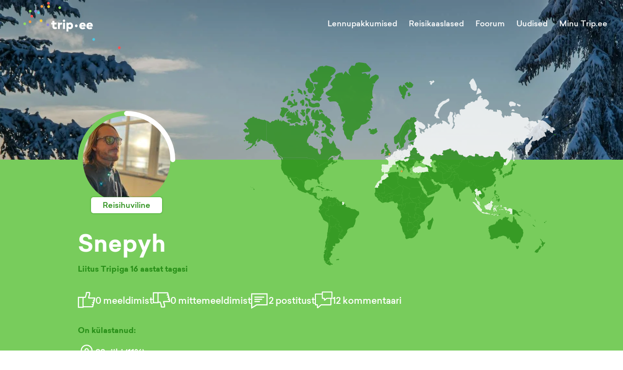

--- FILE ---
content_type: text/html; charset=utf-8
request_url: https://trip.ee/user/7291185
body_size: 8613
content:
<!DOCTYPE html><html lang="et"><head><meta charSet="utf-8"/><meta name="viewport" content="width=device-width"/><meta name="twitter:card" content="summary_large_image"/><meta property="og:type" content="website"/><meta property="og:image" content="/images/social.jpg"/><meta property="og:image:type" content="image/jpeg"/><meta property="og:image:width" content="1200"/><meta property="og:image:height" content="627"/><meta property="og:locale" content="et_EE"/><meta property="og:site_name" content="trip.ee"/><meta name="keywords" content="Reisifoorum, odavad lennupiletid, reisikaaslased, reisiuudised"/><meta name="tradetracker-site-verification" content="97cadac89b55d2c26a06825138e45e4cb3030e90"/><link rel="icon" href="/favicon.ico"/><link rel="apple-touch-icon" href="/favicons/apple-touch-icon-76x76.png" sizes="76x76"/><link rel="apple-touch-icon" href="/favicons/apple-touch-icon-180x180.png" sizes="180x180"/><link rel="icon" type="image/png" href="/favicons/android-chrome-72x72.png" sizes="72x72"/><link rel="icon" type="image/png" href="/favicons/android-chrome-192x192.png" sizes="192x192"/><title>Trip.ee | Snepyh</title><meta name="robots" content="noindex,follow"/><meta name="description" content="Reisihuviline, liitus tripiga 16 aastat tagasi"/><meta property="og:title" content="Trip.ee | Snepyh"/><meta property="og:description" content="Reisihuviline, liitus tripiga 16 aastat tagasi"/><meta name="next-head-count" content="22"/><script defer="" data-domain="trip.ee" src="https://plausible.trip.ee/js/script.js"></script><link rel="preload" href="/_next/static/css/fcea69ab72d3a7aa.css" as="style"/><link rel="stylesheet" href="/_next/static/css/fcea69ab72d3a7aa.css" data-n-g=""/><link rel="preload" href="/_next/static/css/d65776b2e972f8ee.css" as="style"/><link rel="stylesheet" href="/_next/static/css/d65776b2e972f8ee.css" data-n-p=""/><noscript data-n-css=""></noscript><script defer="" nomodule="" src="/_next/static/chunks/polyfills-c67a75d1b6f99dc8.js"></script><script src="/_next/static/chunks/webpack-c5cb9af7cbf5eadf.js" defer=""></script><script src="/_next/static/chunks/framework-09f3afa64952aba4.js" defer=""></script><script src="/_next/static/chunks/main-9133e1b9855184ff.js" defer=""></script><script src="/_next/static/chunks/pages/_app-00390b3711ac3612.js" defer=""></script><script src="/_next/static/chunks/5675-3667e1573b1c63fd.js" defer=""></script><script src="/_next/static/chunks/8604-cbfe99dd991a55c8.js" defer=""></script><script src="/_next/static/chunks/8190-c902b464884a2865.js" defer=""></script><script src="/_next/static/chunks/2430-d257b26d78387ad8.js" defer=""></script><script src="/_next/static/chunks/3157-8db1441ce9405a6b.js" defer=""></script><script src="/_next/static/chunks/139-2180ca39d90be9e7.js" defer=""></script><script src="/_next/static/chunks/pages/user/%5Bid%5D-a8afdda48b3dd850.js" defer=""></script><script src="/_next/static/t54gtzEqDYUp0E3kYF_xf/_buildManifest.js" defer=""></script><script src="/_next/static/t54gtzEqDYUp0E3kYF_xf/_ssgManifest.js" defer=""></script><style id="__jsx-927917030">#nprogress{pointer-events:none;}#nprogress .bar{background:#37a0eb;position:fixed;z-index:9999;top:0;left:0;width:100%;height:3px;}#nprogress .peg{display:block;position:absolute;right:0px;width:100px;height:100%;box-shadow:0 0 10px #37a0eb,0 0 5px #37a0eb;opacity:1;-webkit-transform:rotate(3deg) translate(0px,-4px);-ms-transform:rotate(3deg) translate(0px,-4px);-webkit-transform:rotate(3deg) translate(0px,-4px);-ms-transform:rotate(3deg) translate(0px,-4px);transform:rotate(3deg) translate(0px,-4px);}#nprogress .spinner{display:block;position:fixed;z-index:1031;top:15px;right:15px;}#nprogress .spinner-icon{width:18px;height:18px;box-sizing:border-box;border:solid 2px transparent;border-top-color:#37a0eb;border-left-color:#37a0eb;border-radius:50%;-webkit-animation:nprogresss-spinner 400ms linear infinite;-webkit-animation:nprogress-spinner 400ms linear infinite;animation:nprogress-spinner 400ms linear infinite;}.nprogress-custom-parent{overflow:hidden;position:relative;}.nprogress-custom-parent #nprogress .spinner,.nprogress-custom-parent #nprogress .bar{position:absolute;}@-webkit-keyframes nprogress-spinner{0%{-webkit-transform:rotate(0deg);}100%{-webkit-transform:rotate(360deg);}}@-webkit-keyframes nprogress-spinner{0%{-webkit-transform:rotate(0deg);-ms-transform:rotate(0deg);transform:rotate(0deg);}100%{-webkit-transform:rotate(360deg);-ms-transform:rotate(360deg);transform:rotate(360deg);}}@keyframes nprogress-spinner{0%{-webkit-transform:rotate(0deg);-ms-transform:rotate(0deg);transform:rotate(0deg);}100%{-webkit-transform:rotate(360deg);-ms-transform:rotate(360deg);transform:rotate(360deg);}}</style></head><body><div id="__next" data-reactroot=""><div class="Toastify"></div><div class="Header_Header__ATyIU UserPage_Header__KbOxD Header_WithDefaultBackground__R7mpM" style="background-position:50% 0%"><div class="containers_ContainerXl__0UFym"><div class="Header_Navbar__Z509O"><div class="Navbar_Navbar__PY_Ge"><div class="Navbar_Logo__z4EST"><a href="/"><svg version="1.1" id="Layer_1" xmlns="http://www.w3.org/2000/svg" xmlns:xlink="http://www.w3.org/1999/xlink" x="0px" y="0px" viewBox="0 0 150 72.2" enable-background="new 0 0 150 72.2" xml:space="preserve" width="200" heigth="150"><g id="XMLID_52_"><g id="XMLID_1951_"><path id="XMLID_1969_" fill="#ffffff" d="M49.2,38.7c-0.8,0-1.4-0.4-1.4-1.5v-2.8h3.3v-2.7h-3.3v-2.8h-3.1v2.8H43v2.7h1.8v3.2 c0,2.4,1.2,4,3.8,4c1.6,0,2.5-0.4,3.4-1.1l-1.1-2.4C50.4,38.4,49.8,38.7,49.2,38.7z"></path><path id="XMLID_1966_" fill="#ffffff" d="M56.2,32.8v-1.1h-3v9.7h3.1v-5.2c0-1.2,0.7-1.7,1.8-1.7c0.6,0,1.1,0.1,1.5,0.3l0.3-3.1 c-0.2-0.1-0.6-0.1-1.1-0.1C57.6,31.4,56.7,31.9,56.2,32.8z"></path><rect id="XMLID_1963_" x="61.1" y="31.7" fill="#ffffff" width="3.1" height="9.7"></rect><path id="XMLID_1956_" fill="#ffffff" d="M62.6,26.9c-1,0-1.8,0.8-1.8,1.9c0,1,0.8,1.8,1.8,1.8c1,0,1.8-0.8,1.8-1.8 C64.5,27.7,63.7,26.9,62.6,26.9z"></path><path id="XMLID_1952_" fill="#ffffff" d="M72.1,31.4c-1.3,0-2.2,0.6-2.8,1.3v-1h-3v13.6h3.1v-4.9c0.6,0.7,1.4,1.2,2.7,1.2 c2.6,0,4.5-2.2,4.5-5.1C76.6,33.7,74.6,31.4,72.1,31.4z M69.4,36.5c0-1.1,1-2.1,2.1-2.1c1.1,0,2.1,1,2.1,2.1c0,1.1-1,2.1-2.1,2.1 C70.4,38.6,69.4,37.7,69.4,36.5z"></path></g><g id="XMLID_1204_"><path id="XMLID_1948_" fill="#ffffff" d="M96.1,36.5c0,0.3,0,0.8-0.1,1h-6.6c0.3,1.1,1,1.6,2.1,1.6c0.7,0,1.5-0.3,2.1-0.8l2,1.9 c-1,1-2.5,1.6-4.3,1.6c-3,0-5.1-2-5.1-5c0-3.1,2-5.2,5-5.2C94.1,31.4,96.1,33.5,96.1,36.5z M89.5,35.5H93c-0.2-1-0.9-1.5-1.7-1.5 C90.3,34.1,89.7,34.6,89.5,35.5z"></path><path id="XMLID_1205_" fill="#ffffff" d="M107,36.5c0,0.3,0,0.8-0.1,1h-6.6c0.3,1.1,1,1.6,2.1,1.6c0.7,0,1.5-0.3,2.1-0.8l2,1.9 c-1,1-2.5,1.6-4.3,1.6c-3,0-5.1-2-5.1-5c0-3.1,2-5.2,5-5.2C105.1,31.4,107,33.5,107,36.5z M100.4,35.5h3.5c-0.2-1-0.9-1.5-1.7-1.5 C101.2,34.1,100.7,34.6,100.4,35.5z"></path></g><g id="XMLID_675_"><path id="XMLID_679_" fill="#ffffff" d="M83.6,36.5c0,1.1-1,2.1-2.1,2.1c-1.1,0-2.1-1-2.1-2.1c0-1.1,1-2.1,2.1-2.1 C82.6,34.4,83.6,35.4,83.6,36.5z"></path></g></g><g id="XMLID_2152_"><path id="XMLID_2153_" fill="#4AC9E3" d="M110.5,57.3c0,1.1-1,2.1-2.1,2.1c-1.1,0-2.1-1-2.1-2.1c0-1.1,1-2.1,2.1-2.1 C109.5,55.2,110.5,56.2,110.5,57.3z"></path></g><g id="XMLID_2149_"><path id="XMLID_2150_" fill="#FFCE33" d="M41,7.1c0,1.1-1,2.1-2.1,2.1c-1.1,0-2.1-1-2.1-2.1c0-1.1,1-2.1,2.1-2.1C40,5,41,6,41,7.1z "></path></g><g id="XMLID_61_"><path id="XMLID_62_" fill="#8EDD65" d="M58.1,8.8c0,1.1-1,2.1-2.1,2.1c-1.1,0-2.1-1-2.1-2.1c0-1.1,1-2.1,2.1-2.1 C57.2,6.7,58.1,7.7,58.1,8.8z"></path></g><g id="XMLID_2146_"><path id="XMLID_2147_" fill="#FF5050" d="M40.7,2.1c0,1.1-1,2.1-2.1,2.1c-1.1,0-2.1-1-2.1-2.1c0-1.1,1-2.1,2.1-2.1 C39.7,0,40.7,1,40.7,2.1z"></path></g><g id="XMLID_2143_"><path id="XMLID_2144_" fill="#FF9A3E" d="M30.6,6.8c0,1.1-1,2.1-2.1,2.1c-1.1,0-2.1-1-2.1-2.1c0-1.1,1-2.1,2.1-2.1 C29.6,4.7,30.6,5.7,30.6,6.8z"></path></g><g id="XMLID_2140_"><path id="XMLID_2141_" fill="#8B84D7" d="M20.8,14.2c0,1.1-1,2.1-2.1,2.1c-1.1,0-2.1-1-2.1-2.1c0-1.1,1-2.1,2.1-2.1 C19.8,12.1,20.8,13,20.8,14.2z"></path></g><g id="XMLID_2137_"><path id="XMLID_2138_" fill="#FF5050" d="M15.1,21.8c0,1.1-1,2.1-2.1,2.1c-1.1,0-2.1-1-2.1-2.1c0-1.1,1-2.1,2.1-2.1 C14.1,19.7,15.1,20.7,15.1,21.8z"></path></g><g id="XMLID_2134_"><path id="XMLID_2135_" fill="#FF9A3E" d="M12.4,30.3c0,1.1-1,2.1-2.1,2.1c-1.1,0-2.1-1-2.1-2.1c0-1.1,1-2.1,2.1-2.1 C11.4,28.2,12.4,29.2,12.4,30.3z"></path></g><g id="XMLID_2131_"><path id="XMLID_2132_" fill="#8EDD65" d="M4.2,33.4c0,1.1-1,2.1-2.1,2.1c-1.1,0-2.1-1-2.1-2.1c0-1.1,1-2.1,2.1-2.1 C3.3,31.3,4.2,32.2,4.2,33.4z"></path></g><g id="XMLID_2128_"><path id="XMLID_2129_" fill="#FFCE33" d="M29.4,28.7c0,1.1-1,2.1-2.1,2.1c-1.1,0-2.1-1-2.1-2.1c0-1.1,1-2.1,2.1-2.1 C28.5,26.6,29.4,27.6,29.4,28.7z"></path></g><g id="XMLID_2125_"><path id="XMLID_2126_" fill="#8B84D7" d="M39.8,34.9c0,1.1-1,2.1-2.1,2.1c-1.1,0-2.1-1-2.1-2.1c0-1.1,1-2.1,2.1-2.1 C38.8,32.8,39.8,33.8,39.8,34.9z"></path></g><g id="XMLID_2122_"><path id="XMLID_2123_" fill="#4AC9E3" d="M25.5,16.4c0,1.1-1,2.1-2.1,2.1c-1.1,0-2.1-1-2.1-2.1c0-1.1,1-2.1,2.1-2.1 C24.6,14.3,25.5,15.3,25.5,16.4z"></path></g><g id="XMLID_2119_"><path id="XMLID_2120_" fill="#8EDD65" d="M12.7,14.1c0,1.1-1,2.1-2.1,2.1c-1.1,0-2.1-1-2.1-2.1c0-1.1,1-2.1,2.1-2.1 C11.7,12,12.7,13,12.7,14.1z"></path></g><g id="XMLID_2116_"><path id="XMLID_2117_" fill="#FF5050" d="M150,70c0,1.1-1,2.1-2.1,2.1c-1.1,0-2.1-1-2.1-2.1c0-1.1,1-2.1,2.1-2.1 C149,67.9,150,68.9,150,70z"></path></g></svg></a></div><div class="Navbar_Links__Jo78T"><a class="" href="/odavad-lennupiletid">Lennupakkumised</a><a class="" href="/reisikaaslased">Reisikaaslased</a><a class="" href="/foorum/uldfoorum">Foorum</a><a class="" href="/uudised">Uudised</a><div class="Navbar_UserAvatar__sD2RP"><div class="UserNavBarMenu_UserNavBarMenu__5fHyd"><span class="UserNavBarMenu_LinkTitle__JqvzG">Minu Trip.ee</span><div class="UserNavBarMenu_Menu__ICWhH UserNavBarMenu_WithAvatar__ShAQd"><div class="UserNavBarMenu_ArrowWrapper__0GGxU"><div class="UserNavBarMenu_Arrow___ee1D"></div></div><div class="UserNavBarMenu_Links__kmpZG"><div class="UserNavBarMenu_LinkWrapper__EQHlN"><div class="UserNavBarMenu_Link__X91mA">Logi sisse</div></div><div class="UserNavBarMenu_LinkWrapper__EQHlN"><div class="UserNavBarMenu_Link__X91mA">Registreeri</div></div></div></div></div></div></div><div class="Navbar_MenuIcon__PfZsY"><div class="Navbar_Hamburger__MPKSe"><svg xmlns="http://www.w3.org/2000/svg" width="18" height="18" viewBox="0 0 18 18"><path d="M0 0h18v18H0z" fill="none"></path><path d="M2 13.5h14V12H2v1.5zm0-4h14V8H2v1.5zM2 4v1.5h14V4H2z"></path></svg></div></div></div></div></div></div><div class="UserPage_BodyContainer__tBaDk"><div class="containers_ContainerLg__PhZwy"><div class="UserPage_Body__iRfId"><div class="UserPage_Avatar__OVaCT"><div class="UserProfileAvatar_UserProfileAvatar__F4P3u userRank1"><div class="UserProfileAvatar_Image__9EtVm"><img src="https://trip3spaces.fra1.cdn.digitaloceanspaces.com/images/user_profile/small_square/picture-7291185.jpeg" alt="Snepyh"/></div><div class="UserProfileAvatar_Rank___4HcX">Reisihuviline</div><div class="UserProfileAvatar_Corner__377tc UserProfileAvatar_Top__Hxh3Z"></div><div class="UserProfileAvatar_Corner__377tc UserProfileAvatar_Right__FQwPB"></div></div></div><div class="UserPage_UserNameContainer__p2Yvf"><div class="UserPage_UserName__kZewO">Snepyh</div></div><div class="UserPage_Joined__D_k5t">Liitus Tripiga <!-- -->16 aastat tagasi</div><div class="UserPage_Statistics__eAm_U"><div class="UserPage_StatisticsItem__7d5Dv"><svg version="1.1" id="Layer_1" xmlns="http://www.w3.org/2000/svg" xmlns:xlink="http://www.w3.org/1999/xlink" x="0px" y="0px" viewBox="-560.3701 262.4485 31.9707 29" enable-background="new -560.3701 262.4485 31.9707 29" xml:space="preserve"><g id="XMLID_315_"><path id="XMLID_343_" d="M-529.3691,272.4485h-10.2256l1.6357-5.7251l0.0381-3.2749l-1-1h-6l-1,1v2.8379l-1.7207,5.1621h-2.2793h-1 h-9.4492v20h10.4492v-1h16.5518l0.9697-0.7573l4-16L-529.3691,272.4485z M-558.3701,289.4485v-16h6.4492v16H-558.3701z M-549.9209,288.4485v-15h3l0.9482-0.6836l2-6l0.0518-0.3164v-2h4v1.8599l-1.9619,6.8652l0.9619,1.2749h10.2705l-0.4916,1.9663 h-1.774v2h1.274l-0.5,2h-1.8082v2h1.3082l-0.5,2h-1.8834v2h1.3834l-0.5084,2.0337H-549.9209z"></path></g></svg><span class="UserPage_StatisticsLabel__r9lGK">0<!-- --> meeldimist</span></div><div class="UserPage_StatisticsItem__7d5Dv"><svg version="1.1" id="Layer_1" xmlns="http://www.w3.org/2000/svg" xmlns:xlink="http://www.w3.org/1999/xlink" x="0px" y="0px" viewBox="-560.3701 263.4485 31.9707 28" enable-background="new -560.3701 263.4485 31.9707 28" xml:space="preserve"><g id="XMLID_315_"><path id="XMLID_343_" d="M-528.3994,280.2058l-4-16l-0.9697-0.7573h-16.5518l0,0h-10.4492v20h10.4492v-1h2.2793l1.7207,5.1621 v2.8379l1,1h6l1-1l-0.0381-3.2749l-1.6357-5.7251h10.2256L-528.3994,280.2058z M-558.3701,281.4485v-16h6.4492v16 M-534.1504,265.4485l0.5084,2.0337h-1.3834v2h1.8834l0.5,2h-1.3082v2h1.8082l0.5,2h-1.274v2h1.774l0.4916,1.9663h-10.2705 l-0.9619,1.2749l1.9619,6.8652v1.8599h-4v-2l-0.0518-0.3164l-2-6l-0.9482-0.6836h-3v-15H-534.1504z"></path></g><path d="M-549.9209,283.4485"></path></svg><span class="UserPage_StatisticsLabel__r9lGK">0<!-- --> mittemeeldimist</span></div><div class="UserPage_StatisticsItem__7d5Dv"><svg xmlns="http://www.w3.org/2000/svg" viewBox="0 0 16 16"><path d="M0,16.13V2H15V13H5.24ZM1,3V14.37L5,12h9V3Z"></path><rect x="3" y="5" width="9" height="1"></rect><rect x="3" y="7" width="7" height="1"></rect><rect x="3" y="9" width="5" height="1"></rect></svg><span class="UserPage_StatisticsLabel__r9lGK">2<!-- --> postitust</span></div><div class="UserPage_StatisticsItem__7d5Dv"><svg version="1.1" xmlns="http://www.w3.org/2000/svg" xmlns:xlink="http://www.w3.org/1999/xlink" x="0px" y="0px" viewBox="0 0 33.9995 32.7612" enable-background="new 0 0 33.9995 32.7612" xml:space="preserve"><g><path d="M32.9995,0H14.4053l-1,1v3H1L0,5v20.9653l1,1h2.9995L4,32.0024l1.6509,0.7588l6.7563-5.7959h18.5923l1-1 V14.3379h1l1-1V1L32.9995,0z M29.9995,24.9653H12.0371l-0.6509,0.2412L6,29.8271l-0.0005-3.8618l-1-1H2V6h11.4053v7.3379l1,1h3 v2.9419l1.6514,0.7588l4.3135-3.7007h6.6294V24.9653z M31.9995,12.3379H23l-0.6514,0.2412l-2.9434,2.5254v-1.7666l-1-1h-3V2 h16.5942V12.3379z"></path></g></svg><span class="UserPage_StatisticsLabel__r9lGK">12<!-- --> kommentaari</span></div></div><div class="UserPage_BackGroundMap__0UoIR"></div><div class="UserPage_VisitedBlock__NqiYM"><div class="UserPage_VisitedHeader___7o1r">On külastanud:</div><div class="UserPage_DestinationInfo__Uwkop"><div class="UserPage_Info__dYJ62"><svg version="1.1" id="Layer_1" xmlns="http://www.w3.org/2000/svg" xmlns:xlink="http://www.w3.org/1999/xlink" x="0px" y="0px" viewBox="0 0 22 32.543" enable-background="new 0 0 22 32.543" xml:space="preserve"><g id="XMLID_69_"><path id="XMLID_87_" d="M11,6.5c-2.2056,0-4,1.7939-4,4s1.7944,4,4,4s4-1.7939,4-4S13.2056,6.5,11,6.5z M11,12.5 c-1.103,0-2-0.8975-2-2s0.897-2,2-2s2,0.8975,2,2S12.103,12.5,11,12.5z"></path><path id="XMLID_90_" d="M11,0C4.9346,0,0,4.9346,0,11c0,5.751,9.7451,20.9004,10.1602,21.543h1.6797 C12.2549,31.9004,22,16.751,22,11C22,4.9346,17.0654,0,11,0z M11,30.1328C7.8779,25.127,2,14.8994,2,11c0-4.9629,4.0376-9,9-9 s9,4.0371,9,9C20,14.8994,14.1221,25.127,11,30.1328z"></path></g></svg><div class="UserPage_InfoTitle__KcvF7">22<!-- --> riiki (<!-- -->11<!-- -->%)</div></div><div class="UserPage_Tags__NpIYv"><a class="Tag_Tag__HuzpA Tag_Large__utkx7 Tag_White__vwaHu Tag_Clickable__WHWR5" href="/sihtkoht/austria"><span class="Tag_Title__er6Dm">Austria</span></a><a class="Tag_Tag__HuzpA Tag_Large__utkx7 Tag_White__vwaHu Tag_Clickable__WHWR5" href="/sihtkoht/belgia"><span class="Tag_Title__er6Dm">Belgia</span></a><a class="Tag_Tag__HuzpA Tag_Large__utkx7 Tag_White__vwaHu Tag_Clickable__WHWR5" href="/sihtkoht/hispaania"><span class="Tag_Title__er6Dm">Hispaania</span></a><a class="Tag_Tag__HuzpA Tag_Large__utkx7 Tag_White__vwaHu Tag_Clickable__WHWR5" href="/sihtkoht/holland"><span class="Tag_Title__er6Dm">Holland</span></a><a class="Tag_Tag__HuzpA Tag_Large__utkx7 Tag_White__vwaHu Tag_Clickable__WHWR5" href="/sihtkoht/indoneesia"><span class="Tag_Title__er6Dm">Indoneesia</span></a><a class="Tag_Tag__HuzpA Tag_Large__utkx7 Tag_White__vwaHu Tag_Clickable__WHWR5" href="/sihtkoht/laeaene-sahara"><span class="Tag_Title__er6Dm">Lääne-Sahara</span></a><a class="Tag_Tag__HuzpA Tag_Large__utkx7 Tag_White__vwaHu Tag_Clickable__WHWR5" href="/sihtkoht/laeti"><span class="Tag_Title__er6Dm">Läti</span></a><a class="Tag_Tag__HuzpA Tag_Large__utkx7 Tag_White__vwaHu Tag_Clickable__WHWR5" href="/sihtkoht/leedu"><span class="Tag_Title__er6Dm">Leedu</span></a><a class="Tag_Tag__HuzpA Tag_Large__utkx7 Tag_White__vwaHu Tag_Clickable__WHWR5" href="/sihtkoht/luksemburg"><span class="Tag_Title__er6Dm">Luksemburg</span></a><a class="Tag_Tag__HuzpA Tag_Large__utkx7 Tag_White__vwaHu Tag_Clickable__WHWR5" href="/sihtkoht/malaisia"><span class="Tag_Title__er6Dm">Malaisia</span></a><a class="Tag_Tag__HuzpA Tag_Large__utkx7 Tag_White__vwaHu Tag_Clickable__WHWR5" href="/sihtkoht/maroko"><span class="Tag_Title__er6Dm">Maroko</span></a><a class="Tag_Tag__HuzpA Tag_Large__utkx7 Tag_White__vwaHu Tag_Clickable__WHWR5" href="/sihtkoht/monaco"><span class="Tag_Title__er6Dm">Monaco</span></a><a class="Tag_Tag__HuzpA Tag_Large__utkx7 Tag_White__vwaHu Tag_Clickable__WHWR5" href="/sihtkoht/poola"><span class="Tag_Title__er6Dm">Poola</span></a><a class="Tag_Tag__HuzpA Tag_Large__utkx7 Tag_White__vwaHu Tag_Clickable__WHWR5" href="/sihtkoht/portugal"><span class="Tag_Title__er6Dm">Portugal</span></a><a class="Tag_Tag__HuzpA Tag_Large__utkx7 Tag_White__vwaHu Tag_Clickable__WHWR5" href="/sihtkoht/prantsusmaa"><span class="Tag_Title__er6Dm">Prantsusmaa</span></a><a class="Tag_Tag__HuzpA Tag_Large__utkx7 Tag_White__vwaHu Tag_Clickable__WHWR5" href="/sihtkoht/saksamaa"><span class="Tag_Title__er6Dm">Saksamaa</span></a><a class="Tag_Tag__HuzpA Tag_Large__utkx7 Tag_White__vwaHu Tag_Clickable__WHWR5" href="/sihtkoht/sveits"><span class="Tag_Title__er6Dm">Šveits</span></a><a class="Tag_Tag__HuzpA Tag_Large__utkx7 Tag_White__vwaHu Tag_Clickable__WHWR5" href="/sihtkoht/tai"><span class="Tag_Title__er6Dm">Tai</span></a><a class="Tag_Tag__HuzpA Tag_Large__utkx7 Tag_White__vwaHu Tag_Clickable__WHWR5" href="/sihtkoht/tsehhi"><span class="Tag_Title__er6Dm">Tšehhi</span></a><a class="Tag_Tag__HuzpA Tag_Large__utkx7 Tag_White__vwaHu Tag_Clickable__WHWR5" href="/sihtkoht/tuergi"><span class="Tag_Title__er6Dm">Türgi</span></a><a class="Tag_Tag__HuzpA Tag_Large__utkx7 Tag_White__vwaHu Tag_Clickable__WHWR5" href="/sihtkoht/ungari"><span class="Tag_Title__er6Dm">Ungari</span></a><a class="Tag_Tag__HuzpA Tag_Large__utkx7 Tag_White__vwaHu Tag_Clickable__WHWR5" href="/sihtkoht/venemaa"><span class="Tag_Title__er6Dm">Venemaa</span></a></div></div><div class="UserPage_DestinationInfo__Uwkop"><div class="UserPage_Info__dYJ62"><svg version="1.1" id="Layer_1" xmlns="http://www.w3.org/2000/svg" xmlns:xlink="http://www.w3.org/1999/xlink" x="0px" y="0px" viewBox="0 0 22 32.543" enable-background="new 0 0 22 32.543" xml:space="preserve"><g id="XMLID_69_"><path id="XMLID_87_" d="M11,6.5c-2.2056,0-4,1.7939-4,4s1.7944,4,4,4s4-1.7939,4-4S13.2056,6.5,11,6.5z M11,12.5 c-1.103,0-2-0.8975-2-2s0.897-2,2-2s2,0.8975,2,2S12.103,12.5,11,12.5z"></path><path id="XMLID_90_" d="M11,0C4.9346,0,0,4.9346,0,11c0,5.751,9.7451,20.9004,10.1602,21.543h1.6797 C12.2549,31.9004,22,16.751,22,11C22,4.9346,17.0654,0,11,0z M11,30.1328C7.8779,25.127,2,14.8994,2,11c0-4.9629,4.0376-9,9-9 s9,4.0371,9,9C20,14.8994,14.1221,25.127,11,30.1328z"></path></g></svg><div class="UserPage_InfoTitle__KcvF7">2<!-- --> linna või piirkonda</div></div><div class="UserPage_Tags__NpIYv"><a class="Tag_Tag__HuzpA Tag_Large__utkx7 Tag_White__vwaHu Tag_Clickable__WHWR5" href="/sihtkoht/inglismaa"><span class="Tag_Title__er6Dm">Inglismaa</span></a><a class="Tag_Tag__HuzpA Tag_Large__utkx7 Tag_White__vwaHu Tag_Clickable__WHWR5" href="/sihtkoht/sitsiilia"><span class="Tag_Title__er6Dm">Sitsiilia</span></a></div></div></div></div></div></div><div class="UserPage_ImageGallery__rUhGm"><div class="UserPage_ImagesContainer__VfZYr"></div></div><div class="UserPage_ForumPosts__qq7u9"><div class="containers_ContainerXl__0UFym"><div class="UserPage_ContainerBody__l9xCW"><div class="UserPage_ForumList__IajFR"><div class="UserPage_ForumListTitle__agYsf"><div class="BlockTitle_BlockTitle__ttmj_">Viimased kommentaarid</div></div><div class="UserPage_UserLastComments__QdIW1"><div class="UserLastComments_UserLastComments__QcT2T"></div></div></div><div class="UserPage_Sidebar__KxUZT"><div class="UserPage_Ads__uq0Dw"></div></div></div></div></div><div class="Footer_Footer__0JIWi"><div class="containers_ContainerLg__PhZwy Footer_Content__6Cvst"><div class="Footer_Col__Ii_iW"><a href="/"><svg version="1.1" id="Layer_1" xmlns="http://www.w3.org/2000/svg" xmlns:xlink="http://www.w3.org/1999/xlink" x="0px" y="0px" viewBox="0 0 235.6465 67.8503" xml:space="preserve"><g id="XMLID_523_"><g id="XMLID_569_"><path id="XMLID_1989_" d="M23.0277,43.699c-2.8658,0-5.0405-1.379-5.0405-5.4746V27.8157h12.148V17.7701h-12.148V7.3998H6.6365 v10.3703H0v10.0456h6.6365v11.8586c0,8.9205,4.3141,14.6136,13.8517,14.6136c5.73,0,9.2838-1.63,12.6205-3.9509l-3.917-8.8497 C27.4156,42.5385,25.1301,43.699,23.0277,43.699z"></path><path id="XMLID_1986_" d="M48.5771,21.8687v-4.0986H37.6974v35.5758h11.3507v-19.22c0-4.4234,2.4656-6.4195,6.4918-6.4195 c2.0301,0,4.1694,0.437,5.6931,0.942l1.0512-11.3123c-0.8696-0.254-2.321-0.5463-3.9893-0.5463 C53.9439,16.7898,50.6441,18.4227,48.5771,21.8687z"></path><rect id="XMLID_631_" x="66.6883" y="17.7701" width="11.3507" height="35.5758"></rect><path id="XMLID_624_" d="M72.3091,0c-3.8446,0-6.7812,2.9735-6.7812,6.8181c0,3.8091,2.9366,6.7442,6.7812,6.7442 c3.80759,0,6.7811-2.9351,6.7811-6.7442C79.0902,2.9735,76.1167,0,72.3091,0z"></path><path id="XMLID_570_" d="M107.0241,16.7898c-4.82349,0-8.0509,2.0315-10.1903,4.8249v-3.8446h-10.952v50.0801h11.3138V49.9738 c2.1408,2.5394,5.259,4.3141,9.8285,4.3141c9.5007,0,16.5728-8.268,16.5728-18.783 C123.5969,25.0607,116.5248,16.7898,107.0241,16.7898z M97.2472,35.496c0-4.1369,3.6261-7.6892,7.797-7.6892 c4.134,0,7.7246,3.5523,7.7246,7.6892c0,4.2048-3.5906,7.8309-7.7246,7.8309C100.8733,43.3269,97.2472,39.7008,97.2472,35.496z"></path></g><g id="XMLID_528_"><path id="XMLID_564_" d="M195.3714,35.5683c0,1.163-0.07249,2.761-0.2189,3.5245h-24.168 c0.9454,3.8884,3.7079,5.7054,7.63181,5.7054c2.65439,0,5.5249-1.089,7.77831-3.125l7.34039,6.8329 c-3.70639,3.7079-9.1218,5.8504-15.7002,5.8504c-11.19321,0-18.7881-7.4484-18.7881-18.5692 c0-11.2302,7.44991-19.01,18.28059-19.01C188.1021,16.7773,195.3345,24.4121,195.3714,35.5683z M171.0215,31.8989h12.9747 c-0.90851-3.5629-3.1264-5.4538-6.4334-5.4538C174.03839,26.4451,171.89301,28.3715,171.0215,31.8989z"></path><path id="XMLID_533_" d="M235.6465,35.5683c0,1.163-0.07251,2.761-0.21901,3.5245h-24.168 c0.94551,3.8884,3.7079,5.7054,7.63191,5.7054c2.65439,0,5.5248-1.089,7.77829-3.125l7.3403,6.8329 c-3.70639,3.7079-9.1218,5.8504-15.7001,5.8504c-11.19328,0-18.78809-7.4484-18.78809-18.5692 c0-11.2302,7.4498-19.01,18.28059-19.01C228.3772,16.7773,235.6095,24.4121,235.6465,35.5683z M211.29649,31.8989h12.9747 c-0.9084-3.5629-3.1264-5.4538-6.4333-5.4538C214.3134,26.4451,212.168,28.3715,211.29649,31.8989z"></path></g><g id="XMLID_524_"><path id="XMLID_525_" d="M149.31999,35.524c0,4.2139-3.59839,7.8478-7.74139,7.8478c-4.1799,0-7.8138-3.6339-7.8138-7.8478 c0-4.1459,3.6339-7.7059,7.8138-7.7059C145.7216,27.8181,149.31999,31.3781,149.31999,35.524z"></path></g></g></svg></a></div><div class="Footer_Col__Ii_iW"><a href="/odavad-lennupiletid">Lennupakkumised</a><a href="/reisikaaslased">Reisikaaslased</a><a href="/uudised">Uudised</a><a href="/reisipildid">Reisipildid</a><a href="/sisuturundus">Sisuturundus</a></div><div class="Footer_Col__Ii_iW"><a href="/foorum/uldfoorum">Foorum</a><a href="/foorum/ost-muuk">Ost-müük</a></div><div class="Footer_Col__Ii_iW"><a href="/tripist">Mis on Trip</a><a href="/kontakt">Kontakt</a><a href="/kasutustingimused">Kasutustingimused</a><a href="/privaatsustingimused">Privaatsustingimused</a><a href="/reklaam">Reklaam</a><a href="/login">Logi sisse</a><a href="/register">Registreeri</a></div></div><div class="Footer_SocialLinks__LE0NV"><a target="_blank" href="https://www.facebook.com/tripeeee"><svg xmlns="http://www.w3.org/2000/svg" xmlns:xlink="http://www.w3.org/1999/xlink" preserveAspectRatio="xMidYMid" viewBox="0 0 12.56 24"><path d="M3.242,13.597 L3.242,23.956 L8.453,23.996 L8.432,13.566 L11.651,13.546 L12.549,9.050 L8.429,9.050 L8.429,5.730 C8.429,5.283 8.607,4.483 9.334,4.483 L11.734,4.523 L11.653,0.026 L6.903,0.006 C5.277,0.006 3.244,2.083 3.244,4.206 L3.204,9.026 L0.014,9.086 L0.014,13.578 L3.242,13.597 Z"></path></svg><span>Facebook</span></a><a target="_blank" href="https://twitter.com/trip_ee"><svg xmlns="http://www.w3.org/2000/svg" xmlns:xlink="http://www.w3.org/1999/xlink" preserveAspectRatio="xMidYMid" viewBox="0 0 27.06 22"><path d="M27.069,2.604 C26.072,3.046 25.003,3.345 23.879,3.479 C25.026,2.792 25.906,1.703 26.321,0.407 C25.248,1.042 24.058,1.505 22.793,1.755 C21.779,0.675 20.336,0.000 18.738,0.000 C15.671,0.000 13.183,2.488 13.183,5.554 C13.183,5.989 13.232,6.413 13.327,6.819 C8.711,6.588 4.618,4.376 1.878,1.015 C1.399,1.836 1.127,2.791 1.127,3.808 C1.127,5.735 2.107,7.435 3.597,8.431 C2.687,8.402 1.831,8.151 1.081,7.735 C1.081,7.759 1.081,7.781 1.081,7.805 C1.081,10.495 2.997,12.740 5.536,13.252 C5.071,13.378 4.580,13.446 4.073,13.446 C3.714,13.446 3.367,13.411 3.027,13.346 C3.734,15.553 5.785,17.159 8.215,17.205 C6.315,18.694 3.919,19.582 1.316,19.582 C0.868,19.582 0.426,19.555 -0.009,19.504 C2.450,21.080 5.369,22.000 8.506,22.000 C18.723,22.000 24.311,13.536 24.311,6.195 C24.311,5.955 24.305,5.715 24.294,5.476 C25.380,4.692 26.321,3.715 27.065,2.601 L27.069,2.604 Z"></path></svg><span>Twitter</span></a><a target="_blank" href="https://www.instagram.com/trip.ee"><svg xmlns="http://www.w3.org/2000/svg" xmlns:xlink="http://www.w3.org/1999/xlink" preserveAspectRatio="xMidYMid meet" viewBox="0 0 24 24"><path fill="currentColor" d="M7.8 2h8.4C19.4 2 22 4.6 22 7.8v8.4a5.8 5.8 0 0 1-5.8 5.8H7.8C4.6 22 2 19.4 2 16.2V7.8A5.8 5.8 0 0 1 7.8 2m-.2 2A3.6 3.6 0 0 0 4 7.6v8.8C4 18.39 5.61 20 7.6 20h8.8a3.6 3.6 0 0 0 3.6-3.6V7.6C20 5.61 18.39 4 16.4 4H7.6m9.65 1.5a1.25 1.25 0 0 1 1.25 1.25A1.25 1.25 0 0 1 17.25 8A1.25 1.25 0 0 1 16 6.75a1.25 1.25 0 0 1 1.25-1.25M12 7a5 5 0 0 1 5 5a5 5 0 0 1-5 5a5 5 0 0 1-5-5a5 5 0 0 1 5-5m0 2a3 3 0 0 0-3 3a3 3 0 0 0 3 3a3 3 0 0 0 3-3a3 3 0 0 0-3-3Z"></path></svg><span>Instagram</span></a><a target="_blank" href="/odavad-lennupiletid/rss"><svg version="1.1" xmlns="http://www.w3.org/2000/svg" xmlns:xlink="http://www.w3.org/1999/xlink" width="24" height="24" viewBox="0 0 24 24"><path d="M3.194 17.6c-1.763 0-3.194 1.438-3.194 3.189 0 1.762 1.432 3.183 3.194 3.183 1.769 0 3.199-1.421 3.199-3.183 0-1.752-1.43-3.189-3.199-3.189zM0.004 8.155v4.6c2.995 0 5.812 1.172 7.933 3.293 2.119 2.116 3.288 4.946 3.288 7.952h4.62c0-8.738-7.108-15.845-15.841-15.845zM0.009 0v4.602c10.682 0 19.377 8.703 19.377 19.398h4.614c0-13.23-10.764-24-23.991-24z"></path></svg><span>Lennupakkumiste RSS</span></a><a target="_blank" href="/uudised/rss"><svg version="1.1" xmlns="http://www.w3.org/2000/svg" xmlns:xlink="http://www.w3.org/1999/xlink" width="24" height="24" viewBox="0 0 24 24"><path d="M3.194 17.6c-1.763 0-3.194 1.438-3.194 3.189 0 1.762 1.432 3.183 3.194 3.183 1.769 0 3.199-1.421 3.199-3.183 0-1.752-1.43-3.189-3.199-3.189zM0.004 8.155v4.6c2.995 0 5.812 1.172 7.933 3.293 2.119 2.116 3.288 4.946 3.288 7.952h4.62c0-8.738-7.108-15.845-15.841-15.845zM0.009 0v4.602c10.682 0 19.377 8.703 19.377 19.398h4.614c0-13.23-10.764-24-23.991-24z"></path></svg><span>Uudiste RSS</span></a></div><div class="Footer_CopyRight__DIDuF">Copyright © 1998 - <!-- -->2026</div></div></div><script id="__NEXT_DATA__" type="application/json">{"props":{"pageProps":{"userProfile":{"id":7291185,"name":"Snepyh","rank":1,"rankName":"Reisihuviline","avatar":"https://trip3spaces.fra1.cdn.digitaloceanspaces.com/images/user_profile/small_square/picture-7291185.jpeg","isAdmin":false,"joinedDate":"16 aastat tagasi","description":"3 aastat Marokkos, aasta lõuna-aasias, 6 aastat Prantsusmaal, nüüd elan Portugalis ja avanud oma enda surfimaja (The Far End Surf House), kus õpetan inimesi surfama.","liked":0,"disliked":0,"postCount":2,"commentCount":12,"countriesVisited":[{"id":368,"name":"Austria","slug":"austria","isContinent":false,"isCountry":true,"lat":"","lng":""},{"id":317,"name":"Belgia","slug":"belgia","isContinent":false,"isCountry":true,"lat":"","lng":""},{"id":318,"name":"Hispaania","slug":"hispaania","isContinent":false,"isCountry":true,"lat":"","lng":""},{"id":321,"name":"Holland","slug":"holland","isContinent":false,"isCountry":true,"lat":"","lng":""},{"id":342,"name":"Indoneesia","slug":"indoneesia","isContinent":false,"isCountry":true,"lat":"","lng":""},{"id":2518,"name":"Lääne-Sahara","slug":"laeaene-sahara","isContinent":false,"isCountry":true,"lat":"","lng":""},{"id":354,"name":"Läti","slug":"laeti","isContinent":false,"isCountry":true,"lat":"","lng":""},{"id":369,"name":"Leedu","slug":"leedu","isContinent":false,"isCountry":true,"lat":"","lng":""},{"id":742,"name":"Luksemburg","slug":"luksemburg","isContinent":false,"isCountry":true,"lat":"","lng":""},{"id":325,"name":"Malaisia","slug":"malaisia","isContinent":false,"isCountry":true,"lat":"","lng":""},{"id":323,"name":"Maroko","slug":"maroko","isContinent":false,"isCountry":true,"lat":"","lng":""},{"id":350,"name":"Monaco","slug":"monaco","isContinent":false,"isCountry":true,"lat":"","lng":""},{"id":351,"name":"Poola","slug":"poola","isContinent":false,"isCountry":true,"lat":"","lng":""},{"id":305,"name":"Portugal","slug":"portugal","isContinent":false,"isCountry":true,"lat":"","lng":""},{"id":319,"name":"Prantsusmaa","slug":"prantsusmaa","isContinent":false,"isCountry":true,"lat":"","lng":""},{"id":326,"name":"Saksamaa","slug":"saksamaa","isContinent":false,"isCountry":true,"lat":"","lng":""},{"id":338,"name":"Šveits","slug":"sveits","isContinent":false,"isCountry":true,"lat":"","lng":""},{"id":335,"name":"Tai","slug":"tai","isContinent":false,"isCountry":true,"lat":"","lng":""},{"id":410,"name":"Tšehhi","slug":"tsehhi","isContinent":false,"isCountry":true,"lat":"","lng":""},{"id":312,"name":"Türgi","slug":"tuergi","isContinent":false,"isCountry":true,"lat":"","lng":""},{"id":372,"name":"Ungari","slug":"ungari","isContinent":false,"isCountry":true,"lat":"","lng":""},{"id":357,"name":"Venemaa","slug":"venemaa","isContinent":false,"isCountry":true,"lat":"","lng":""}],"citiesVisited":[{"id":864,"name":"Inglismaa","slug":"inglismaa","isContinent":false,"isCountry":false,"lat":51.50853,"lng":-0.12574},{"id":425,"name":"Sitsiilia","slug":"sitsiilia","isContinent":false,"isCountry":false,"lat":37.62304,"lng":13.93457}],"wantsToGo":[],"countryPercentage":11}},"__N_SSP":true},"page":"/user/[id]","query":{"id":"7291185"},"buildId":"t54gtzEqDYUp0E3kYF_xf","isFallback":false,"gssp":true,"locale":"et","locales":["et"],"defaultLocale":"et","scriptLoader":[]}</script><script defer src="https://static.cloudflareinsights.com/beacon.min.js/vcd15cbe7772f49c399c6a5babf22c1241717689176015" integrity="sha512-ZpsOmlRQV6y907TI0dKBHq9Md29nnaEIPlkf84rnaERnq6zvWvPUqr2ft8M1aS28oN72PdrCzSjY4U6VaAw1EQ==" data-cf-beacon='{"version":"2024.11.0","token":"b7479964e6724929aa9fc6b42d1a1bd7","r":1,"server_timing":{"name":{"cfCacheStatus":true,"cfEdge":true,"cfExtPri":true,"cfL4":true,"cfOrigin":true,"cfSpeedBrain":true},"location_startswith":null}}' crossorigin="anonymous"></script>
</body></html>